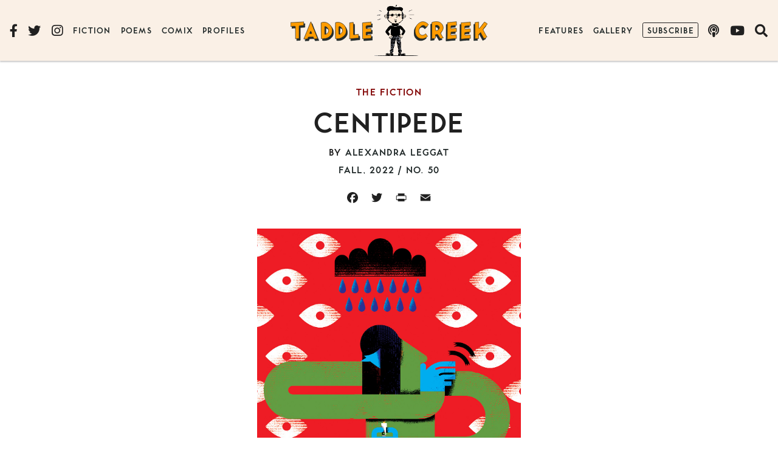

--- FILE ---
content_type: text/html; charset=UTF-8
request_url: https://www.taddlecreekmag.com/centipede
body_size: 20459
content:
<!doctype html>
<html lang="en-CA" prefix="og: https://ogp.me/ns#" class="no-js">
<head>
	<meta charset="UTF-8">
	<meta name="viewport" content="width=device-width, initial-scale=1, minimum-scale=1">
	<link rel="profile" href="http://gmpg.org/xfn/11">

			<script>document.documentElement.classList.remove( 'no-js' );</script>
		
	
<!-- Search Engine Optimization by Rank Math - https://rankmath.com/ -->
<title>Centipede - Taddle Creek</title>
<meta name="description" content="Esmy and I sit in a coffee shop. A few blocks away our mother lies in a hospital room, waiting to die. Esmy sings softly. I stare into my latte and think,"/>
<meta name="robots" content="index, follow, max-snippet:-1, max-video-preview:-1, max-image-preview:large"/>
<link rel="canonical" href="https://www.taddlecreekmag.com/centipede" />
<meta property="og:locale" content="en_US" />
<meta property="og:type" content="article" />
<meta property="og:title" content="Centipede - Taddle Creek" />
<meta property="og:description" content="Esmy and I sit in a coffee shop. A few blocks away our mother lies in a hospital room, waiting to die. Esmy sings softly. I stare into my latte and think," />
<meta property="og:url" content="https://www.taddlecreekmag.com/centipede" />
<meta property="og:site_name" content="Taddle Creek" />
<meta property="article:tag" content="Alexandra Leggat" />
<meta property="article:tag" content="Fiction" />
<meta property="article:tag" content="Short Story" />
<meta property="article:tag" content="Family" />
<meta property="article:tag" content="sickness" />
<meta property="article:section" content="Fall, 2022" />
<meta property="og:updated_time" content="2022-09-04T12:14:31-04:00" />
<meta property="og:image" content="https://www.taddlecreekmag.com/assets/img/50-Centipede.jpg" />
<meta property="og:image:secure_url" content="https://www.taddlecreekmag.com/assets/img/50-Centipede.jpg" />
<meta property="og:image:width" content="1200" />
<meta property="og:image:height" content="1657" />
<meta property="og:image:alt" content="Centipede" />
<meta property="og:image:type" content="image/jpeg" />
<meta property="article:published_time" content="2022-08-12T23:33:18-04:00" />
<meta property="article:modified_time" content="2022-09-04T12:14:31-04:00" />
<meta name="twitter:card" content="summary_large_image" />
<meta name="twitter:title" content="Centipede - Taddle Creek" />
<meta name="twitter:description" content="Esmy and I sit in a coffee shop. A few blocks away our mother lies in a hospital room, waiting to die. Esmy sings softly. I stare into my latte and think," />
<meta name="twitter:image" content="https://www.taddlecreekmag.com/assets/img/50-Centipede.jpg" />
<meta name="twitter:label1" content="Written by" />
<meta name="twitter:data1" content="Alexandra Leggat" />
<meta name="twitter:label2" content="Time to read" />
<meta name="twitter:data2" content="16 minutes" />
<script type="application/ld+json" class="rank-math-schema">{"@context":"https://schema.org","@graph":[{"@type":["Person","Organization"],"@id":"https://www.taddlecreekmag.com/#person","name":"Taddle Creek"},{"@type":"WebSite","@id":"https://www.taddlecreekmag.com/#website","url":"https://www.taddlecreekmag.com","name":"Taddle Creek","publisher":{"@id":"https://www.taddlecreekmag.com/#person"},"inLanguage":"en-CA"},{"@type":"ImageObject","@id":"https://www.taddlecreekmag.com/assets/img/50-Centipede.jpg","url":"https://www.taddlecreekmag.com/assets/img/50-Centipede.jpg","width":"1200","height":"1657","inLanguage":"en-CA"},{"@type":"WebPage","@id":"https://www.taddlecreekmag.com/centipede#webpage","url":"https://www.taddlecreekmag.com/centipede","name":"Centipede - Taddle Creek","datePublished":"2022-08-12T23:33:18-04:00","dateModified":"2022-09-04T12:14:31-04:00","isPartOf":{"@id":"https://www.taddlecreekmag.com/#website"},"primaryImageOfPage":{"@id":"https://www.taddlecreekmag.com/assets/img/50-Centipede.jpg"},"inLanguage":"en-CA"},{"@type":"Person","@id":"https://www.taddlecreekmag.com/author/alexandra-leggat","name":"Alexandra Leggat","url":"https://www.taddlecreekmag.com/author/alexandra-leggat","image":{"@type":"ImageObject","@id":"https://secure.gravatar.com/avatar/40c82776466b0450527963f00b900b2b?s=96&amp;d=mm&amp;r=g","url":"https://secure.gravatar.com/avatar/40c82776466b0450527963f00b900b2b?s=96&amp;d=mm&amp;r=g","caption":"Alexandra Leggat","inLanguage":"en-CA"},"sameAs":["http://alexandraleggat.blogspot.ca"]},{"@type":"BlogPosting","headline":"Centipede - Taddle Creek","datePublished":"2022-08-12T23:33:18-04:00","dateModified":"2022-09-04T12:14:31-04:00","articleSection":"Fall, 2022, The Fiction","author":{"@id":"https://www.taddlecreekmag.com/author/alexandra-leggat","name":"Alexandra Leggat"},"publisher":{"@id":"https://www.taddlecreekmag.com/#person"},"description":"Esmy and I sit in a coffee shop. A few blocks away our mother lies in a hospital room, waiting to die. Esmy sings softly. I stare into my latte and think,","name":"Centipede - Taddle Creek","@id":"https://www.taddlecreekmag.com/centipede#richSnippet","isPartOf":{"@id":"https://www.taddlecreekmag.com/centipede#webpage"},"image":{"@id":"https://www.taddlecreekmag.com/assets/img/50-Centipede.jpg"},"inLanguage":"en-CA","mainEntityOfPage":{"@id":"https://www.taddlecreekmag.com/centipede#webpage"}}]}</script>
<!-- /Rank Math WordPress SEO plugin -->

<link rel='dns-prefetch' href='//static.addtoany.com' />
<link rel='dns-prefetch' href='//use.typekit.net' />
<link rel='dns-prefetch' href='//s3.amazonaws.com' />
<link rel='dns-prefetch' href='//use.fontawesome.com' />
<link rel='dns-prefetch' href='//s.w.org' />
<link rel="alternate" type="application/rss+xml" title="Taddle Creek &raquo; Feed" href="https://www.taddlecreekmag.com/feed" />
<link rel="alternate" type="application/rss+xml" title="Taddle Creek &raquo; Comments Feed" href="https://www.taddlecreekmag.com/comments/feed" />
<link rel='stylesheet' id='wp-block-library-css'  href='https://www.taddlecreekmag.com/wp-includes/css/dist/block-library/style.min.css?ver=5.8.12' type='text/css' media='all' />
<style id='wp-block-library-theme-inline-css' type='text/css'>
#start-resizable-editor-section{display:none}.wp-block-audio figcaption{color:#555;font-size:13px;text-align:center}.is-dark-theme .wp-block-audio figcaption{color:hsla(0,0%,100%,.65)}.wp-block-code{font-family:Menlo,Consolas,monaco,monospace;color:#1e1e1e;padding:.8em 1em;border:1px solid #ddd;border-radius:4px}.wp-block-embed figcaption{color:#555;font-size:13px;text-align:center}.is-dark-theme .wp-block-embed figcaption{color:hsla(0,0%,100%,.65)}.blocks-gallery-caption{color:#555;font-size:13px;text-align:center}.is-dark-theme .blocks-gallery-caption{color:hsla(0,0%,100%,.65)}.wp-block-image figcaption{color:#555;font-size:13px;text-align:center}.is-dark-theme .wp-block-image figcaption{color:hsla(0,0%,100%,.65)}.wp-block-pullquote{border-top:4px solid;border-bottom:4px solid;margin-bottom:1.75em;color:currentColor}.wp-block-pullquote__citation,.wp-block-pullquote cite,.wp-block-pullquote footer{color:currentColor;text-transform:uppercase;font-size:.8125em;font-style:normal}.wp-block-quote{border-left:.25em solid;margin:0 0 1.75em;padding-left:1em}.wp-block-quote cite,.wp-block-quote footer{color:currentColor;font-size:.8125em;position:relative;font-style:normal}.wp-block-quote.has-text-align-right{border-left:none;border-right:.25em solid;padding-left:0;padding-right:1em}.wp-block-quote.has-text-align-center{border:none;padding-left:0}.wp-block-quote.is-large,.wp-block-quote.is-style-large{border:none}.wp-block-search .wp-block-search__label{font-weight:700}.wp-block-group.has-background{padding:1.25em 2.375em;margin-top:0;margin-bottom:0}.wp-block-separator{border:none;border-bottom:2px solid;margin-left:auto;margin-right:auto;opacity:.4}.wp-block-separator:not(.is-style-wide):not(.is-style-dots){width:100px}.wp-block-separator.has-background:not(.is-style-dots){border-bottom:none;height:1px}.wp-block-separator.has-background:not(.is-style-wide):not(.is-style-dots){height:2px}.wp-block-table thead{border-bottom:3px solid}.wp-block-table tfoot{border-top:3px solid}.wp-block-table td,.wp-block-table th{padding:.5em;border:1px solid;word-break:normal}.wp-block-table figcaption{color:#555;font-size:13px;text-align:center}.is-dark-theme .wp-block-table figcaption{color:hsla(0,0%,100%,.65)}.wp-block-video figcaption{color:#555;font-size:13px;text-align:center}.is-dark-theme .wp-block-video figcaption{color:hsla(0,0%,100%,.65)}.wp-block-template-part.has-background{padding:1.25em 2.375em;margin-top:0;margin-bottom:0}#end-resizable-editor-section{display:none}
</style>
<style id='safe-svg-svg-icon-style-inline-css' type='text/css'>
.safe-svg-cover{text-align:center}.safe-svg-cover .safe-svg-inside{display:inline-block;max-width:100%}.safe-svg-cover svg{height:100%;max-height:100%;max-width:100%;width:100%}

</style>
<style id='font-awesome-svg-styles-default-inline-css' type='text/css'>
.svg-inline--fa {
  display: inline-block;
  height: 1em;
  overflow: visible;
  vertical-align: -.125em;
}
</style>
<link rel='stylesheet' id='font-awesome-svg-styles-css'  href='https://www.taddlecreekmag.com/assets/img/font-awesome/v5.15.1/css/svg-with-js.css' type='text/css' media='all' />
<link rel='stylesheet' id='wpsc-style-css'  href='https://www.taddlecreekmag.com/wp-content/plugins/wordpress-simple-paypal-shopping-cart/assets/wpsc-front-end-styles.css?ver=5.1.1' type='text/css' media='all' />
<link rel='stylesheet' id='taddlecreekmag-global-css'  href='https://www.taddlecreekmag.com/wp-content/themes/taddlecreekmag/assets/css/global.min.css?ver=1.1' type='text/css' media='all' />
<link rel='stylesheet' id='font-awesome-official-css'  href='https://use.fontawesome.com/releases/v5.15.1/css/all.css' type='text/css' media='all' integrity="sha384-vp86vTRFVJgpjF9jiIGPEEqYqlDwgyBgEF109VFjmqGmIY/Y4HV4d3Gp2irVfcrp" crossorigin="anonymous" />
<link rel='stylesheet' id='addtoany-css'  href='https://www.taddlecreekmag.com/wp-content/plugins/add-to-any/addtoany.min.css?ver=1.16' type='text/css' media='all' />
<link rel='stylesheet' id='font-awesome-official-v4shim-css'  href='https://use.fontawesome.com/releases/v5.15.1/css/v4-shims.css' type='text/css' media='all' integrity="sha384-WCuYjm/u5NsK4s/NfnJeHuMj6zzN2HFyjhBu/SnZJj7eZ6+ds4zqIM3wYgL59Clf" crossorigin="anonymous" />
<style id='font-awesome-official-v4shim-inline-css' type='text/css'>
@font-face {
font-family: "FontAwesome";
font-display: block;
src: url("https://use.fontawesome.com/releases/v5.15.1/webfonts/fa-brands-400.eot"),
		url("https://use.fontawesome.com/releases/v5.15.1/webfonts/fa-brands-400.eot?#iefix") format("embedded-opentype"),
		url("https://use.fontawesome.com/releases/v5.15.1/webfonts/fa-brands-400.woff2") format("woff2"),
		url("https://use.fontawesome.com/releases/v5.15.1/webfonts/fa-brands-400.woff") format("woff"),
		url("https://use.fontawesome.com/releases/v5.15.1/webfonts/fa-brands-400.ttf") format("truetype"),
		url("https://use.fontawesome.com/releases/v5.15.1/webfonts/fa-brands-400.svg#fontawesome") format("svg");
}

@font-face {
font-family: "FontAwesome";
font-display: block;
src: url("https://use.fontawesome.com/releases/v5.15.1/webfonts/fa-solid-900.eot"),
		url("https://use.fontawesome.com/releases/v5.15.1/webfonts/fa-solid-900.eot?#iefix") format("embedded-opentype"),
		url("https://use.fontawesome.com/releases/v5.15.1/webfonts/fa-solid-900.woff2") format("woff2"),
		url("https://use.fontawesome.com/releases/v5.15.1/webfonts/fa-solid-900.woff") format("woff"),
		url("https://use.fontawesome.com/releases/v5.15.1/webfonts/fa-solid-900.ttf") format("truetype"),
		url("https://use.fontawesome.com/releases/v5.15.1/webfonts/fa-solid-900.svg#fontawesome") format("svg");
}

@font-face {
font-family: "FontAwesome";
font-display: block;
src: url("https://use.fontawesome.com/releases/v5.15.1/webfonts/fa-regular-400.eot"),
		url("https://use.fontawesome.com/releases/v5.15.1/webfonts/fa-regular-400.eot?#iefix") format("embedded-opentype"),
		url("https://use.fontawesome.com/releases/v5.15.1/webfonts/fa-regular-400.woff2") format("woff2"),
		url("https://use.fontawesome.com/releases/v5.15.1/webfonts/fa-regular-400.woff") format("woff"),
		url("https://use.fontawesome.com/releases/v5.15.1/webfonts/fa-regular-400.ttf") format("truetype"),
		url("https://use.fontawesome.com/releases/v5.15.1/webfonts/fa-regular-400.svg#fontawesome") format("svg");
unicode-range: U+F004-F005,U+F007,U+F017,U+F022,U+F024,U+F02E,U+F03E,U+F044,U+F057-F059,U+F06E,U+F070,U+F075,U+F07B-F07C,U+F080,U+F086,U+F089,U+F094,U+F09D,U+F0A0,U+F0A4-F0A7,U+F0C5,U+F0C7-F0C8,U+F0E0,U+F0EB,U+F0F3,U+F0F8,U+F0FE,U+F111,U+F118-F11A,U+F11C,U+F133,U+F144,U+F146,U+F14A,U+F14D-F14E,U+F150-F152,U+F15B-F15C,U+F164-F165,U+F185-F186,U+F191-F192,U+F1AD,U+F1C1-F1C9,U+F1CD,U+F1D8,U+F1E3,U+F1EA,U+F1F6,U+F1F9,U+F20A,U+F247-F249,U+F24D,U+F254-F25B,U+F25D,U+F267,U+F271-F274,U+F279,U+F28B,U+F28D,U+F2B5-F2B6,U+F2B9,U+F2BB,U+F2BD,U+F2C1-F2C2,U+F2D0,U+F2D2,U+F2DC,U+F2ED,U+F328,U+F358-F35B,U+F3A5,U+F3D1,U+F410,U+F4AD;
}
</style>
<script type='text/javascript' id='addtoany-core-js-before'>
window.a2a_config=window.a2a_config||{};a2a_config.callbacks=[];a2a_config.overlays=[];a2a_config.templates={};a2a_localize = {
	Share: "Share",
	Save: "Save",
	Subscribe: "Subscribe",
	Email: "Email",
	Bookmark: "Bookmark",
	ShowAll: "Show All",
	ShowLess: "Show less",
	FindServices: "Find service(s)",
	FindAnyServiceToAddTo: "Instantly find any service to add to",
	PoweredBy: "Powered by",
	ShareViaEmail: "Share via email",
	SubscribeViaEmail: "Subscribe via email",
	BookmarkInYourBrowser: "Bookmark in your browser",
	BookmarkInstructions: "Press Ctrl+D or \u2318+D to bookmark this page",
	AddToYourFavorites: "Add to your favourites",
	SendFromWebOrProgram: "Send from any email address or email program",
	EmailProgram: "Email program",
	More: "More&#8230;",
	ThanksForSharing: "Thanks for sharing!",
	ThanksForFollowing: "Thanks for following!"
};

a2a_config.icon_color="transparent,#202020";
</script>
<script type='text/javascript' defer src='https://static.addtoany.com/menu/page.js' id='addtoany-core-js'></script>
<script type='text/javascript' src='https://www.taddlecreekmag.com/wp-includes/js/jquery/jquery.min.js?ver=3.6.0' id='jquery-core-js'></script>
<script type='text/javascript' src='https://www.taddlecreekmag.com/wp-includes/js/jquery/jquery-migrate.min.js?ver=3.3.2' id='jquery-migrate-js'></script>
<script type='text/javascript' defer src='https://www.taddlecreekmag.com/wp-content/plugins/add-to-any/addtoany.min.js?ver=1.1' id='addtoany-jquery-js'></script>
<script type='text/javascript' src='//use.typekit.net/ggk7nin.js?ver=1.0.0' id='typekit-js'></script>
<script type='text/javascript' id='taddlecreekmag-navigation-js-extra'>
/* <![CDATA[ */
var taddlecreekmagScreenReaderText = {"expand":"Expand child menu","collapse":"Collapse child menu"};
/* ]]> */
</script>
<script type='text/javascript' src='https://www.taddlecreekmag.com/wp-content/themes/taddlecreekmag/assets/js/navigation.min.js?ver=1.1' id='taddlecreekmag-navigation-js' async></script>
<link rel="https://api.w.org/" href="https://www.taddlecreekmag.com/wp-json/" /><link rel="alternate" type="application/json" href="https://www.taddlecreekmag.com/wp-json/wp/v2/posts/16456" /><link rel="EditURI" type="application/rsd+xml" title="RSD" href="https://www.taddlecreekmag.com/xmlrpc.php?rsd" />
<link rel="wlwmanifest" type="application/wlwmanifest+xml" href="https://www.taddlecreekmag.com/wp-includes/wlwmanifest.xml" /> 
<meta name="generator" content="WordPress 5.8.12" />
<meta name="generator" content="Seriously Simple Podcasting 3.14.2" />
<link rel='shortlink' href='https://www.taddlecreekmag.com/?p=16456' />
<link rel="alternate" type="application/json+oembed" href="https://www.taddlecreekmag.com/wp-json/oembed/1.0/embed?url=https%3A%2F%2Fwww.taddlecreekmag.com%2Fcentipede" />
<link rel="alternate" type="text/xml+oembed" href="https://www.taddlecreekmag.com/wp-json/oembed/1.0/embed?url=https%3A%2F%2Fwww.taddlecreekmag.com%2Fcentipede&#038;format=xml" />

		<!-- GA Google Analytics @ https://m0n.co/ga -->
		<script async src="https://www.googletagmanager.com/gtag/js?id=G-EKWKC4G8LK"></script>
		<script>
			window.dataLayer = window.dataLayer || [];
			function gtag(){dataLayer.push(arguments);}
			gtag('js', new Date());
			gtag('config', 'G-EKWKC4G8LK');
		</script>

	
<link rel="alternate" type="application/rss+xml" title="Podcast RSS feed" href="https://www.taddlecreekmag.com/feed/podcast" />


<!-- WP Simple Shopping Cart plugin v5.1.1 - https://wordpress.org/plugins/wordpress-simple-paypal-shopping-cart/ -->

	<script type="text/javascript">
	<!--
	//
	function ReadForm (obj1, tst)
	{
	    // Read the user form
	    var i,j,pos;
	    val_total="";val_combo="";

	    for (i=0; i<obj1.length; i++)
	    {
	        // run entire form
	        obj = obj1.elements[i];           // a form element

	        if (obj.type == "select-one")
	        {   // just selects
	            if (obj.name == "quantity" ||
	                obj.name == "amount") continue;
		        pos = obj.selectedIndex;        // which option selected
		        val = obj.options[pos].value;   // selected value
		        val_combo = val_combo + " (" + val + ")";
	        }
	    }
		// Now summarize everything we have processed above
		val_total = obj1.product_tmp.value + val_combo;
		obj1.wspsc_product.value = val_total;
	}
	//-->
	</script><script type="text/javascript">try{Typekit.load();}catch(e){}</script><link rel="preload" id="taddlecreekmag-content-preload" href="https://www.taddlecreekmag.com/wp-content/themes/taddlecreekmag/assets/css/content.min.css?ver=1.1" as="style">
<link rel="icon" href="https://www.taddlecreekmag.com/assets/img/cropped-tc_icon-200x200.png" sizes="32x32" />
<link rel="icon" href="https://www.taddlecreekmag.com/assets/img/cropped-tc_icon-200x200.png" sizes="192x192" />
<link rel="apple-touch-icon" href="https://www.taddlecreekmag.com/assets/img/cropped-tc_icon-200x200.png" />
<meta name="msapplication-TileImage" content="https://www.taddlecreekmag.com/assets/img/cropped-tc_icon-420x420.png" />
</head>

<body class="post-template-default single single-post postid-16456 single-format-standard wp-embed-responsive post-centipede">
<div id="page" class="site">
	<a class="skip-link screen-reader-text" href="#primary">Skip to content</a>

	<!-- .site-header -->
	<header id="masthead" class="site-header">

		
<div class="site-branding">
	<div class="site-title"><a href="https://www.taddlecreekmag.com/" rel="home">
	<svg class="taddle"><use xlink:href="#taddle" href="#taddle" /></svg><svg class="creek"><use xlink:href="#creek" href="#creek" /></svg>
	<span class="screen-reader-text">Taddle Creek</span></a></div></div>

<svg display="none">
	<symbol viewBox="0 0 1033.6 221.14" id="taddle">
		<path d="M164.86.83c-4.48.34-8.82,1.74-13.37,1.76C118.34,5,85.12,6.53,51.93,8.33,35,9.21,18.05,9.66,1.12,10.52c-.14,5.13.75,10.57.57,15.84C1.62,37.76,1.8,49.25,0,60.53c7.67,0,15.81-1.5,23.66-2.12a217.1,217.1,0,0,1,35-.81c4.48,1.31,3.56,7,4,10.58,1,38.54,1.19,77.11.85,115.66,0,11.2-.64,22.41-.1,33.6,6.58.7,13.35-1.65,20.05-1.69,8.62-.72,17.53-.6,25.94-2.14.12-49.86-.4-99.71.26-149.56.46-4-.44-8.55,1.75-12.09,4.55-1.59,9.77-.8,14.56-1.68,13.15-1.81,26.41-2.12,39.65-2.76,2.91.1,4.28-3.33,3.21-5.73a164.55,164.55,0,0,1,0-38.29c1.69-3.92-1.28-2.41-3.93-2.67Z" />
		<path d="M260.38,0c-3.35,3.2-4.63,8.13-6.74,12.19-11.25,27.23-21.55,54.89-32.92,82.05-5.1,12.84-10.28,25.71-15.31,38.59-.73,2.26-2.91,3.85-3.13,6.36-5.85,14.51-11.17,29.21-17.57,43.5-4.24,11.38-9.17,22.46-14.2,33.52-.61,1.37-2.22,4.83.52,4.93,14.5-.57,29.1-1.93,43.63-1.38,1.25-.15,2.81,1.85,3.5-.15,2.56-6.51,3.18-13.72,6.93-19.79,1.06-2.06,2.39-4.59,5.16-4.3,20-1.8,40.19-.92,60.28-.94,1,9.11,6.56,16.94,9.32,25.52,1.36,1.85,3.61-.83,5.36-.61,13.9-1.71,28-1.32,42-2.64-.17-2.83-2.35-5.63-3.34-8.36-7.09-15.53-12.78-31.67-19.25-47.41-6-15.88-13-31.37-19.15-47.19q-12-29.07-23.29-58.48C274.59,37.57,268.26,19.21,261.52,1,261.24.59,260.92,0,260.38,0Zm-1.94,120.66c2.69.46,2.57,4.25,4.11,6,4,6.92,6.77,14.42,9.77,21.78.13,3.07-3.71,3.3-5.95,3.21-7,0-14.05.55-21-.23-2.41-1.13-.12-4.36.16-6.12,2.4-8.24,5.53-16.44,10.45-23.52a3.47,3.47,0,0,1,2.43-1.12Z" />
		<path d="M428.62,5.51c-12.94,0-26.19,1.94-37.9,7.52-.1,35.21,1,70.44.52,105.65-.92,2.4.42,4.89.13,7.42.92,29.55.28,59.15,1.5,88.69,4.32,1.75,9.33,2.16,14,2.63,13.84-.31,27.8-1.09,41.37-3.92,15.4-3.82,31.14-8.65,43.5-19,15-12.36,29.76-26.53,36.43-45.23,11.12-30.59,7.33-66.36-10.89-93.48-9.57-15.51-25.2-25.71-39.66-36.23A103,103,0,0,0,448.7,7.19C442.16,5.66,435.37,5.46,428.62,5.51ZM442.94,61.6c11.16.52,20.47,8.29,28,15.92,6.85,7,11.1,16.32,13.76,25.69.56,7.48.82,15.27-.54,22.73-3,9.33-7.75,18.68-15.7,24.71-6.12,3.85-12.61,7.61-19.65,9.38-3.62.31-7.61,1-11.12-.15-.67-31.7-.73-63.41-.47-95.12-.45-3.53,3.36-3.12,5.7-3.16Z" />
		<path d="M606.62,6.67c-10.85.38-21.93,1-32.27,4.61-.38,29.39-.11,59-.24,88.46.06,38.7-.24,77.41.48,116.11,7.8,2.36,16.38,1.37,24.5,1.5a118.57,118.57,0,0,0,37.53-6.77A111.18,111.18,0,0,0,660.23,199a137,137,0,0,0,33-29.57c3.84-5.56,8.13-11,11.08-17,3-7.1,6-14.44,6.28-22.29,1.21-16.94.88-34.38-5-50.51C700.26,62.87,691.24,47,677.91,35.43c-4.3-4.42-9.58-7.59-14.56-11.16C646.21,14.33,626.82,6.24,606.62,6.67Zm18,53.27c8.82.46,16.34,6.3,22.48,12.17,7.61,8,13.9,17.7,16.79,28.41a68,68,0,0,1,.25,21.5c-3.38,13.9-12.81,25.88-24.56,33.79-5.23,2.9-11.09,5.38-17.16,5.61-4.23-.46-3.71-5.8-4.21-8.87-2.16-26.53-1.92-53.25-.75-79.83.56-4.22.14-10.18,4.59-12.43A8.27,8.27,0,0,1,624.62,59.94Z" />
		<path d="M802.28,8C787,10.23,771.39,10.8,756,12.83c-.58,17.45-.23,35.1-.39,52.62-.2,49.35.27,98.7-.5,148,.47,2-1.64,3.92-1.09,5.64,11.92-2.05,24.17-2.61,36.2-4.21,20.16-1.73,40.26-4.24,60.44-5.74,6.42-.66,13.12-.23,19.35-2,1.58-2.32.45-5.69.73-8.37-.67-12.54-.81-25.13-1.83-37.63-.54-3.25-4.27-.95-6.23-.73-17.64,3.6-35.71,4.16-53.58,6.13-1.3.22-3.52,1.1-3.47-1-1.37-16.86-1-33.86-1.42-50.78-.47-34.92.27-69.85-1-104.75-.15-.65,0-2-1-2.07Z" />
		<path d="M1029.92,3.08c-15.19,3.21-30.87,3.35-46.32,4.61-20.45,1.57-40.93,3.06-61.3,5.53-4.1-.43-2.46,3.62-2.69,6.15q1,99.57,1.85,199.15c17.45,1.08,35.09-2.17,52.58-3.33,19.47-1.28,38.9-3.83,58.45-3.44-.68-15.4-.6-31.31-1.28-46.88-9.51,1.18-19.27,2.55-29,3.15-10.63,1.09-21.43.88-32,2.73-1.26.08-2.54,3.23-3.26.91-2.46-8.25-1.54-17.11-1.66-25.63.43-4-.31-8.59,1.7-12.17,7.72-1.72,15.82-1.2,23.68-2.07,12.94-1.28,26-1.3,38.93-2.06,3.46-.06,2.91-4.46,2.83-6.82-1.59-12.7-1-25.6-2.08-38.35-3.41-.4-7,1.2-10.51,1.27a438.35,438.35,0,0,1-50.46,2.37c-4.07,0-3.67-4.89-4.31-7.71-.73-7.86-1.64-16-.24-23.79,2.68-5.62,9.87-6.28,15.29-7.25,17.08-2.33,34.4-1.37,51.53-2.8,3.23-.61,1.36-4.83,1.34-6.95-1.18-12.05-.64-24.26-2.06-36.27a1.39,1.39,0,0,0-1.1-.35Z" />
	</symbol>
</svg>

<svg display="none">
	<symbol viewBox="0 0 920.48 223.93" id="creek">
		<path d="M91.81 1.35C81.33.51 72.15 6.47 63.09 10.78 53.57 15.46 44.43 21.14 37.21 29c-10 10.09-20.73 20.5-25.46 34.28C5.54 76.13 2.19 90.24.44 104.31c-.58 10.59-.79 21.31.71 31.82 2.19 8.85 3 18.18 6.83 26.59 3 7.76 6.43 15.44 12 21.69A145.81 145.81 0 0041 204.9c8.89 5.71 18.44 10.72 29 12.54a88.4 88.4 0 0050.22-5c13.12-5.27 25.66-12.53 36-22.21 1.23-1.22 3.38-3.13 1.31-4.75-7.31-10.75-15.87-20.76-22.83-31.66-2.4.5-4 3.28-6 4.69a50.86 50.86 0 01-30 15c-10.63 1-22-1.2-30.83-7.38-8.74-6.79-13.62-17.27-17.47-27.41-2.86-9.8-4.16-20.35-2.25-30.46 1.46-5.85 4-11.39 5.28-17.28C58.34 77.17 68 65.5 79.72 56.85c5.38-4.22 11.62-7.75 18.61-7.73 8.25-.52 17.33-.43 24.07 5.06a81.83 81.83 0 0116.92 16.27c6.68-6.37 13-13.8 19.68-20.45 3.36-3.9 7.86-7.07 10.38-11.61-.54-2.77-3.68-4.46-5.28-6.67A85 85 0 00142 14.3C132.66 8.81 122.61 4 111.89 1.89c-6.66-.54-13.36-.53-20-.54zm170.63-.8c-11.81-.36-23.3 2.85-34.81 5-5 1-9.75 3.44-14.56 5-.13 60.73.51 121.46-.46 182.18 0 7.61-.75 15.19-1.34 22.74.58 3 4.65 1.36 6.63 1.51 13.32-1.5 26.65-3.15 40-4.7 2.13-1.21.38-4.57 1-6.49.32-12.86-.46-25.85.62-38.63-.06-3 3.44-3.34 5.18-1.71 5.42 1.13 11.08-.73 16.18-2.53 3.87-2.17 7.08 2.25 9 5 9.65 13.67 17.4 28.54 25.92 42.91 1.46 2.34 2.17 6.85 5.81 6.41 5.07-1 9.81-3.41 14.89-4.5 7.4-2.34 15.11-3.7 22.46-6.13 1.26-1.12-1.35-2.65-1.76-3.7-11.65-12.86-19.22-28.69-27-44-1.94-5.09-5-10.41-4.3-16 2.94-6.35 9.07-10.47 13.31-15.91a72.57 72.57 0 0019-44.8c1-11-2.48-21.69-5.94-31.92-3.72-8.58-8-17.24-15.12-23.51C328 17.27 317 9.31 304.41 5.05A64.32 64.32 0 00279.26.78C273.7.67 268.13.6 262.57.62zm5.6 45.5c10.68-.23 22.11 1.58 30.43 8.79 7.77 6.57 13.74 17.3 10.48 27.56-3 11.78-10.84 22.62-22.29 27.35-7.5 3.2-16 5.28-24.16 3.63-2.53-1.59-1.5-5.4-2-7.93-.89-18-.35-36.08-2-54-1.08-3.64 3.5-5.35 6.37-5.3 1.06-.07 2.12-.1 3.18-.1zM522.57 0c-3.24.09-6.1 1.9-9.37 2.08-15.74 2.52-31.74 3.06-47.56 5q-27.47 2.53-54.84 5.78c-.55 16.54-.25 33.41-.47 50.07-.39 52.48-.43 105-1.73 157.44-1.08 3.07.43 4 3.55 3.37 20.72-.14 41.17-4.06 61.81-5.54 17.31-1.71 34.67-2.82 52-3.91 1.84-.83.3-3.65.48-5.13-1-13.27-.29-26.68-1.75-39.9-.67-3.39-4.78-2.39-7.11-1.72a479.42 479.42 0 01-53.73 5.37c-2.59-.36-6 .7-8.09-1.1-1.31-7.24-.78-14.77-1-22.12.41-5.12-.4-10.91 2.25-15.49 2.22-2.81 6.2-.59 9.12-1.37 17.93-1.16 35.82-2.87 53.78-3.48 2.36-.47 7 .45 7.27-3 .06-13.43-1.21-26.84-1.34-40.28.41-2.79-3.59-2.06-5.44-1.94-16.23 4-33.08 3.67-49.58 5.9-4.45.11-9.24 1.36-13.54 0-2.53-3.32-1.54-8-2-11.92-.14-6.84-.09-13.68-.14-20.51a12.88 12.88 0 0110.58-4.89c19.58-1.83 39.28-2.44 58.83-4.48 2.54 0 3.42-2.65 2.7-4.75-.9-14.08 0-28.25-1.2-42.31-.34-1.4-2.49-.92-3.52-1.08zm179.92 5.76c-7.93.63-15.81 1.65-23.77 1.78-9.42 1.74-19.18 1.85-28.72 2.75-14.86.7-29.65 2.3-44.48 3.34-6.59.3-13.23.84-19.8 0-.57 10.28-.07 21-.24 31.51-.13 52.71.4 105.43-.65 158.14 0 6.14-.79 12.46-.09 18.52 3.16 1.75 7.18.25 10.62.22q37.33-4.47 74.87-7.18c11.45-.64 22.91-.64 34.37-.89-1.71-13-1.29-26.6-1.6-39.85-.36-1.22.67-4.77-1.74-3.78-14.49 2.35-29.33 2.59-44 3.28-6.71 0-13.65.62-20.22.05-2.47-1.88-6.66-3.2-6.22-7.06-.6-8.16-1.35-16.5-.24-24.62 1.54-3.63 6.49-3.21 9.69-4.18a317.36 317.36 0 0161.91-4.79c3.81.49 1-5.35 1.7-7.66-.5-11.12-.16-22.36-1.56-33.4-3-.94-6.49.26-9.62.39-15.53 2.53-31.38 2.38-47.1 2.76-4-.34-8.38.84-12-1.06-3.22-2.69-1.87-7.45-2.58-11.09 0-7.62-1.35-15.64 1-23 2.32-4 7.91-3.43 11.8-4.4 17.86-2.29 35.82-4.42 53.84-4.63 2.39-.35 6.42 1.08 7.76-1.67.35-5-.83-10.09-.6-15.16-.38-9.4.18-19-.37-28.3zm179.83-1.33c-3.57 2-5.39 6.21-8 9.24-18 25.66-36.48 51.2-58 74.07-1.57 3-3.26 1-4.69-.83-2.73-4.57-1.82-10.34-2.53-15.46-.43-20.8-.5-41.64.51-62.43.67-1.4.63-4.25-1.64-3.66-15.2 3.12-30.79 3.72-46.12 6-.48 8.16.13 16.63.09 24.9q1.34 87.9.71 175.8c.21 2.14-.46 4.5-.33 6.46 15.75-1.18 31.65-1.37 47.33-2.7-1.74-16.81-1.4-33.84-2-50.75 8.46-8.74 16.19-18.38 25.89-25.81.94-.93 3.29-1.53 3.05.54-.41 4.52 1.06 8.8 3.34 12.65 10.58 20.08 22.46 39.44 33.15 59.47 1.41 1.77 2.56 5.88 5.49 5.18a123.84 123.84 0 0111.52-7.53c1.71-2.1 4.77-2.49 6.95-4.17 5.76-3.54 12-6.23 17.68-9.91-5.82-7.7-10.76-16.53-15.59-25.06-12.51-22.12-24-44.8-35.34-67.53 1.39-3.83 3.89-7 6.15-10.3 4.66-8.15 11.35-15.06 17.08-22.5 11-13.77 22.9-26.9 33.44-41 .35-1.56-2.72-1.8-3.44-2.9-11.44-7.2-22.68-14.84-34.33-21.67a1 1 0 00-.34 0z"/>
	</symbol>
</svg>

		
<nav id="site-navigation" class="main-navigation nav--toggle-sub nav--toggle" aria-label="Main menu"
	>
	
	<button class="menu-toggle" aria-label="Open menu" aria-controls="primary-menu" aria-expanded="false"
			>
		<i class="fas fa-bars"></i>		<span class="screen-reader-text">Toggle menu</span>
	</button>

	<div class="primary-menu-container">
		<ul id="primary-menu" class="menu"><li id="menu-item-3965" class="menu-fiction menu-item menu-item-type-taxonomy menu-item-object-category current-post-ancestor current-menu-parent current-post-parent menu-item-3965"><a href="https://www.taddlecreekmag.com/category/fiction"><span>Fiction</span></a></li>
<li id="menu-item-3974" class="menu-poems menu-item menu-item-type-taxonomy menu-item-object-category menu-item-3974"><a href="https://www.taddlecreekmag.com/category/poems"><span>Poems</span></a></li>
<li id="menu-item-3973" class="menu-comix menu-item menu-item-type-taxonomy menu-item-object-category menu-item-3973"><a href="https://www.taddlecreekmag.com/category/comix"><span>Comix</span></a></li>
<li id="menu-item-3975" class="menu-profiles menu-item menu-item-type-taxonomy menu-item-object-category menu-item-3975"><a href="https://www.taddlecreekmag.com/category/profiles"><span>Profiles</span></a></li>
<li id="menu-item-14551" class="menu-features menu-item menu-item-type-taxonomy menu-item-object-category menu-item-14551"><a href="https://www.taddlecreekmag.com/category/features"><span>Features</span></a></li>
<li id="menu-item-3978" class="menu-gallery menu-item menu-item-type-taxonomy menu-item-object-category menu-item-3978"><a href="https://www.taddlecreekmag.com/category/galleries"><span>Gallery</span></a></li>
<li id="menu-item-14552" class="menu-subscribe menu-item menu-item-type-post_type menu-item-object-page menu-item-14552"><a href="https://www.taddlecreekmag.com/subscribe"><span>Subscribe</span></a></li>
<li id="menu-item-14553" class="menu-facebook menu-item menu-item-type-custom menu-item-object-custom menu-item-14553"><a href="https://facebook.com/taddlecreek"><span>Facebook</span></a></li>
<li id="menu-item-14554" class="menu-twitter menu-item menu-item-type-custom menu-item-object-custom menu-item-14554"><a href="https://twitter.com/taddlecreek"><span>Twitter</span></a></li>
<li id="menu-item-14555" class="menu-instagram menu-item menu-item-type-custom menu-item-object-custom menu-item-14555"><a href="https://instagram.com/taddlecreek"><span>Instagram</span></a></li>
<li id="menu-item-14556" class="menu-podcasts menu-item menu-item-type-custom menu-item-object-custom menu-item-14556"><a href="https://itunes.apple.com/ca/podcast/the-taddle-creek-podcast/id1035451900?mt=2"><span>Apple Podcasts</span></a></li>
<li id="menu-item-14557" class="menu-youtube menu-item menu-item-type-custom menu-item-object-custom menu-item-14557"><a href="https://youtube.com/taddlecreek"><span>YouTube</span></a></li>
<li id="menu-item-14558" class="menu-search menu-item menu-item-type-custom menu-item-object-custom menu-item-14558"><a href="#search-form"><span>Search</span></a></li>
</ul>		<form class="search-form" role="search" method="get" id="search-form" action="/">
			<div class="input-group">
				<label for="search" class="screen-reader-text">Search</label>
				<input type="text" class="form-control" id="search" placeholder="Search Taddle Creek..." value="" name="s">
				<span class="input-group-btn">
					<button type="submit" role="button">
						<i class="far fa-question-circle"></i>
						<span class="screen-reader-text">Submit</span>
					</button>
				</span>
			</div>
			<div class="search-close" role="button">
				<i class="far fa-times-circle"></i>
				<span>No, don&rsquo;t.</span>
			</div>
		</form>
	</div>
</nav>

	</header><!-- end .site-header -->
<link rel='stylesheet' id='taddlecreekmag-content-css'  href='https://www.taddlecreekmag.com/wp-content/themes/taddlecreekmag/assets/css/content.min.css?ver=1.1' type='text/css' media='all' />
	<main id="primary" class="site-main">
		
<article id="post-16456" class="entry  post-16456 post type-post status-publish format-standard has-post-thumbnail hentry category-fall-2022 category-fiction tag-alexandra_leggat tag-fiction tag-short-story tag-family tag-sickness">
	
<header class="entry-header">
	<h1 class="entry-title">Centipede</h1><div class="entry-category">The Fiction</div><div class="entry-issue"><a href="/category/fall-2022/">Fall, 2022 / No. 50</a></div><div class="entry-meta">
			<span class="posted-by">
			By <span class="author vcard"><a class="url fn n" href="https://www.taddlecreekmag.com/author/alexandra-leggat">Alexandra Leggat</a></span>		</span>
		</div>
<div class="entry-sharing"><div class="a2a_kit a2a_kit_size_24 addtoany_list" data-a2a-url="https://www.taddlecreekmag.com/centipede" data-a2a-title="Centipede"><a class="a2a_button_facebook" href="https://www.addtoany.com/add_to/facebook?linkurl=https%3A%2F%2Fwww.taddlecreekmag.com%2Fcentipede&amp;linkname=Centipede" title="Facebook" rel="nofollow noopener" target="_blank"></a><a class="a2a_button_twitter" href="https://www.addtoany.com/add_to/twitter?linkurl=https%3A%2F%2Fwww.taddlecreekmag.com%2Fcentipede&amp;linkname=Centipede" title="Twitter" rel="nofollow noopener" target="_blank"></a><a class="a2a_button_print" href="https://www.addtoany.com/add_to/print?linkurl=https%3A%2F%2Fwww.taddlecreekmag.com%2Fcentipede&amp;linkname=Centipede" title="Print" rel="nofollow noopener" target="_blank"></a><a class="a2a_button_email" href="https://www.addtoany.com/add_to/email?linkurl=https%3A%2F%2Fwww.taddlecreekmag.com%2Fcentipede&amp;linkname=Centipede" title="Email" rel="nofollow noopener" target="_blank"></a></div></div></header><!-- .entry-header -->

<div class="entry-content">
	
<figure class="wp-block-image size-full"><img loading="lazy" width="1200" height="1657" src="https://www.taddlecreekmag.com/assets/img/50-Centipede.jpg" alt="" class="wp-image-16411" srcset="https://www.taddlecreekmag.com/assets/img/50-Centipede.jpg 1200w, https://www.taddlecreekmag.com/assets/img/50-Centipede-768x1060.jpg 768w, https://www.taddlecreekmag.com/assets/img/50-Centipede-420x580.jpg 420w, https://www.taddlecreekmag.com/assets/img/50-Centipede-391x540.jpg 391w, https://www.taddlecreekmag.com/assets/img/50-Centipede-145x200.jpg 145w, https://www.taddlecreekmag.com/assets/img/50-Centipede-206x285.jpg 206w, https://www.taddlecreekmag.com/assets/img/50-Centipede-420x580@2x.jpg 840w, https://www.taddlecreekmag.com/assets/img/50-Centipede-391x540@2x.jpg 782w, https://www.taddlecreekmag.com/assets/img/50-Centipede-145x200@2x.jpg 290w, https://www.taddlecreekmag.com/assets/img/50-Centipede-206x285@2x.jpg 412w" sizes="100vw" /><figcaption>Matthew Daley</figcaption></figure>



<p class="has-drop-cap">Esmy and I sit in a coffee shop. A few blocks away our mother lies in a hospital room, waiting to die. Esmy sings softly. I stare into my latte and think, “Isn’t it funny how arms get so tangled?” Despite everything that is happening with our mother, I keep recalling the time my ex-boyfriend said that. We were trying to find a comfortable position while lying naked on an unmade bed. I thought about his comment then said, “It is. It’s funny.”&nbsp;</p>



<p>It’s not just funny that arms get so tangled, it’s true. It is true. It must happen to everyone. Awkward things in beautiful moments, and when you really need those arms, more arms, it seems like you never have enough.&nbsp;</p>



<p>Esmy kicks me under the table. Awakens me to the coffee shop scents and murmurs. The realization that I’m not lying in his bed, entangled in each other’s arms. Awakens me to the realization that we’ll never be in tangles again.</p>



<p>“What are you thinking about?” she says.</p>



<p>“Don’t kick me.”</p>



<p>“It’s the only way to bring you back.”</p>



<p>It’s true. It’s been hard for me to stay focussed since all this started happening. The deaths and diseases, the endings of things. It’s all become too hard.</p>



<p>“Claire?”</p>



<p>I sip my latte, something I never drank before he up and left me when I finally needed him, right in the middle of my mother’s deteriorating health. We were raised on tea, but now, in the wettest, coldest May in decades, my mother’s days being counted down like our heights were being chalked up on the bathroom door frame, I need a different taste in my mouth. A violent <em>kick</em> into my bloodstream, to keep me going.</p>



<p>I move my legs out from under the table and cross them.&nbsp;</p>



<p>“You really want to know what I’m thinking about?”</p>



<p>Esmy shrugs. Fans out her hands as if to say, “I’m ready.”</p>



<p>“I was thinking about how awkward human arms can be . . . but . . . if I were a centipede, just think of all the ways those arms could help.”&nbsp;</p>



<p>Esmy scrunches her face and mouths, ew, ew, ew.&nbsp;</p>



<p>“Not just that, Esmy. If I were a centipede, I could hang onto all the straws I attempt to grasp every single day.”&nbsp;</p>



<p>I flitter my fingers as if there were hundreds of them.&nbsp;</p>



<p>The women next to us exchange glances and whisper.&nbsp;</p>



<p>Esmy is unaffected by strangers’ judgements. Those women are like the rising mist from our hot drinks.&nbsp;</p>



<p>“It’s legs that centipedes have. You know that right? Not arms.”&nbsp;</p>



<p>“But if I were a centipede,” I whisper, “I would use my legs as arms. I would hold onto everything that matters to me. I’d be able to complete all my tasks. All my tasks.”</p>



<p>“That’s so confusing. You’re contradicting yourself.”&nbsp;</p>



<p>“No, I’m not. Arms for Mom, arms for work, for chores . . . for you.”</p>



<p>“What do you want? Your arms out of the way, or more arms, or do you really mean hands? Do you want more hands?”&nbsp;</p>



<p>“If I were a centipede—”</p>



<p>“O.K., I get it, figuratively, but, if you were a centipede, you’d have a shitload of legs that would just help you to keep running from your “tasks,” and faster than you do now.”</p>



<p>Thud.</p>



<p>I glance at the women next to us. They don’t care about that, how Esmy shut me down. Fine, I think. But if I had more arms, maybe he never would have left, maybe Mom would be healthier.&nbsp;</p>



<p class="has-drop-cap">It’s not raining outside, but to me it feels and looks like it is.&nbsp;</p>



<p>I ask Esmy what she sees beyond the pane.&nbsp;</p>



<p>“What do you mean?”</p>



<p>“Out there. What’s catching your eye?”</p>



<p>“That man over there, standing by the traffic light.”</p>



<p>“What about him?”</p>



<p>“Well, you asked.”</p>



<p>“So, the whole time we’ve been talking you’ve been watching him?”</p>



<p>Esmy tilts her head from one side to the other.</p>



<p>“And listening. Does he look suspicious to you? He’s been there for ages. Not even in a waiting-for-a-bus-or-an-Uber way. You know?”</p>



<p>The man Esmy points toward is standing on the corner, close to the stoplight. Not moving. Pedestrians walk around him, some stop to look at him, some wait in case he wants to cross the road before them, or needs a hand. Then they move on. Certain people turn back to look at him. Esmy’s right. It appears odd.&nbsp;</p>



<p>“Maybe he’s thinking.”&nbsp;</p>



<p>“Of what?”</p>



<p>“I have no idea, Esmy. You’re the one who’s watching him.”</p>



<p>She sighs. Sighs like she’s disappointed I don’t have all the answers. The burden an older sibling bears.&nbsp;</p>



<p>“Do you see the rain?” I ask.</p>



<p>Esmy takes a breath. Her eyes sparkle behind the shield of her horn-rimmed glasses and she says, “Yes. Yes, I see the rain.”</p>



<p>The two women next to us look out the window. “The rain?” one of them whispers.&nbsp;</p>



<p>Esmy stretches her hand across the table and squeezes mine. She moves to music that isn’t playing, a little groove that she does every now and then. She is a blues singer, by birth, but she doesn’t sing for anyone other than me and herself. She dances though. Goes swing dancing every week back home. Swing dancing in this day and age, which is why I believe she also sees the rain, when to everyone else it isn’t raining.</p>



<p>“We’ll get through this,” Esmy says. “Like we do.”</p>



<p>Like we do. When has Esmy ever helped me get through family hardships? She peers through her glasses, releases her hair from the bun she’d rolled on top of her head after her little groove, and pushes it behind her ears. She has beautiful auburn hair that bounces when she lets it down. She doesn’t think she has wonderful hair. She doesn’t realize how beautiful she is at all. If she did, she may not have left when things weren’t going her way, when our parents needed us.</p>



<p>“I believe,” she looks down, then up, “he would have left sooner if you had way more arms, if you were a goddamn centipede.”</p>



<p>“You don’t understand.”</p>



<p>“If anything, you should want to be a squid. They’re supposed to be incredibly intelligent.”</p>



<p>Esmy shrugs and looks out at the man on the corner. She gets up and says, “I’ll be right back.” She grabs her coat, puts up her hood because she knows I also see rain out there. She stops at the counter and orders something. Strides onto the street with a rhythmic step, a swing step, a little sway in her hips, in her hair. I imagine she’s singing out loud. Maybe that song she sang in the car on our way to the hospital, “You Are the Best Thing,” by Ray LaMontagne, she informed me.&nbsp;</p>



<blockquote class="wp-block-quote"><p>Baby,&nbsp;<br />It’s been a long day,&nbsp;<br />baby.&nbsp;<br />Things ain’t been going my way.&nbsp;<br />You know I need you here&nbsp;<br />To clear my mind&nbsp;<br />all the time.&nbsp;<br />And, baby . . .</p></blockquote>



<p>She’s probably singing out loud as beautifully as she did in the car, because the man on the corner turns around, and other people do too, and smile. She stops in front of the man, shakes his hand. “I’m Esmy,” she must have said. His shoulders quake a little, like he’s chuckling. She points toward the coffee shop. He looks over, nods, then shakes his head and points across the road. She nods in that way she does, and I imagine she’s saying, “Cool, cool, just wanted to make sure you’re O.K. You can totally join me and my sister if you want to get in from the rain.” She hands him the cup. He stares at her. He shakes his head and she drops hers. Shoot, I hope she didn’t really say he should come in from the rain. He won’t understand, or maybe she said, “Hey, come inside. My sister and I aren’t all that conventional either. I mean, who stands on a street corner the way you are for this long. But we’re cool with that. My sister wishes she was a centipede so her arms can be more flexible and she can hold this dude that she likes everywhere, so every part of him is held, and so she can balance all the other things in her life, too. She feels the need for extra hands, for the things she can’t get a grip on, you know? Oh, and she sees rain when it isn’t raining.&nbsp;</p>



<p>His lips move. She nods. Then she waves. He watches her as she walks back to the coffee shop with the drink she bought. He smiles, goes to wave. Drops his arm, his head, turns around and crosses the road. Finally.</p>



<p>Esmy stomps her feet when she reaches our table.&nbsp;</p>



<p>“Well, that was interesting.”</p>



<p>“Where’s the coffee?”</p>



<p>“Coffee?”</p>



<p>I glance outside.</p>



<p>“Oh.” She giggles, bounces her hair when she sits. “It was chamomile tea. I gave it to the guy begging outside the door.”</p>



<p>I touch her hand.&nbsp;</p>



<p>“He wanted money, so he wasn’t that happy with the tea.”</p>



<p>Esmy takes off her coat. Shakes it, like she’s shaking off the rain only I can see. People watch her and look down. There are no puddles under her boots. She doesn’t notice the others noticing. She glances out the window. Ever since our mother was admitted, it hasn’t stopped raining.</p>



<p>“Shit.”</p>



<p>The two women next to us whisper. I want to tell them to mind their business. Esmy doesn’t give a damn, so I try to ignore them.&nbsp;</p>



<p>“Shit.”</p>



<p>“What, what is it?”</p>



<p>“Shit,” she says, “Jim, where the hell is Jim?”</p>



<p>“Jim?”</p>



<p>“Yeah, the dude on the corner. His name is Jim.”</p>



<p>“He crossed the road.”</p>



<p>She slaps her forehead.&nbsp;</p>



<p>“No? Awesome. Awesome.”&nbsp;</p>



<p>She shakes her head again, like her hair is wet, exhales, giggles, does her little dance move to music that isn’t playing.</p>



<p>“Awesome?”</p>



<p>When we left our mother earlier, Esmy had come to terms with her wanting to leave this world to join our father. “I can’t live without him. I just want to die. For all this to be over.” She waited for our response. Esmy said, “It’s O.K., Mom, we understand if you have to go.” No, we don’t. I glared at my sister. “He’s waiting for me, you know. He can’t move on without me.” For days I have been talking to Dad in the backyard, looking up to the sky, asking him what we should do. Asking him for help and is it true that he’s coming for Mom like she believes. Esmy is good at letting go. Dad hasn’t answered. I told Mom he needs to get more settled where he is. He’s not ready for her quite yet. It takes time adjusting to his new way of being. She needs to be strong, to fight the disease. She can’t give up.&nbsp;</p>



<p>“It’s only been two years since he left,” I said. “He wants you to stay with us a bit longer, Mom.”&nbsp;</p>



<p>“Did he tell you that?” she said.</p>



<p>“Well, not exactly . . .”</p>



<p>“Right, so stay out of it.”</p>



<p>Esmy looked at me when she said that. In her Mom-doesn’t-mean-it way. The way our mother speaks to me differently when other people are around. That is why I see rain through the coffee shop window. Why it feels damp and cold and there’s no groove in me. I’m trying my best, trying to do everything. Unlike Esmy, I don’t hear music right now. I’m keeping the space between my ears quiet in case Dad tries to tell me something. In case he finally responds to all the messages I’ve left. I close my eyes for a minute and picture myself with many, many arms, hands. All the things I could do at one time.&nbsp;</p>



<p>“It’s not a centipede you want to be. I think you mean a millipede.”</p>



<p>“What?”</p>



<p>“It’s actually Jim”—she points outside to the now vacant spot where the man, Jim, had stopped by the traffic light—“who said, ‘Centipedes are venomous to people. She should probably wish to be a millipede, especially if she wants to get back together with the dude.’ ”</p>



<p>“You did tell him.”</p>



<p>She shrugs, smiles, and does her little blues move.&nbsp;</p>



<p>“He went to break up with a girl.”</p>



<p>“You’re kidding.”</p>



<p>“He was waiting for a sign. Something to tell him to just go, just do it.”</p>



<p>“And that sign was you?”</p>



<p>“I guess so.”</p>



<p>The rain grows heavier. I think about the girl on the other side of the street that must live in one of the condos lording over the corner of the busy intersection. He must have been staring up the whole time, picturing her inside, practicing what to say, how to say it. What if Esmy wasn’t the sign, and he is breaking off a good thing? What if she altered the course of things and the sign is happening out there now that he’s gone, that Esmy’s gone, looking for him and going, “Oh snap.”</p>



<p>“Esmy?”</p>



<p>“Uh-huh.”</p>



<p>“How do you know breaking up with the girl was the right thing for him to do?”</p>



<p>She takes off her glasses, changes her hair again. Takes the sides and puts them in a small bun on top of her head. “Because he seems so sad, and really, why stay in something when you are sad?”</p>



<p>“But you don’t know him, and you don’t know her at all. I mean maybe they just need to talk.”</p>



<p>“Did you see how long he was standing out there in the rain?”</p>



<p>“I—”</p>



<p>“He was clearly struggling, didn’t want to hurt her feelings. But, really, is that any reason to stay with someone who makes you sad? I mean everybody out there was noticing him. He must have wanted someone to stop and talk to him.”</p>



<p>Then she says, “You know, like in that documentary about the Golden Gate Bridge?”&nbsp;</p>



<p>I don’t know the one.&nbsp;</p>



<p>“You don’t?” she says. “Oh, it’s amazing.”&nbsp;</p>



<p>She continues to tell me how most people who go to the bridge to commit suicide, to jump, want to be stopped. They actually hope someone will see them and talk them out of it.&nbsp;</p>



<p>“It’s true,” she says.&nbsp;</p>



<p>I wonder if Jim really told Esmy he was sad. I wonder why, when she left Mom, Dad, and me to move to San Francisco, she never helped one of those people waiting to jump off the Golden Gate Bridge, waiting for someone like her, a sign. I wonder, when I wasn’t there at the hospital, if she said to Mom, “It’s O.K., Mom, let go. We’ll be fine. Just go, get out of here. Go on, go get Dad. Be happy.” What if Mom has been waiting by her proverbial traffic light, in the rain, for a sign to leave us and join Dad on the other side, and Esmy just said, “Oh go. It’s O.K. Why be sad here without Dad?” What if Mom listened? Took Esmy as the sign, and when we go back to the hospital, the spot where she’s been waiting is empty. I grab my coat. What if she’s been waiting for someone to stop her?</p>



<p>“Where are you going?”</p>



<p>“Back to Mom.”</p>



<p>She sits me back down.&nbsp;</p>



<p>“You’re there.”</p>



<p>“Esmy, stop.”</p>



<p>She grabs my hands. “You are a millipede, remember. All your other arms are where they need to be, caressing Mom, holding her, wrapped around the dude, stroking your dogs, cleaning your dishes, mopping your floor. Don’t worry. Everything is covered. And thanks to Jim you will never be venomous to other people.”</p>



<p>“Jim? Jim? Some goddamn heartbroken stranger.”&nbsp;</p>



<p>I grab my head. The ladies next to us shake theirs. Again, I want to tell them to mind their own business, but I don’t have the courage to upset them as much as they are upsetting me.</p>



<p>A grubby man appears at Esmy’s side, rests his dirty hand on her shoulder. The women next to us turn away, plug their noses, and snort like trotting ponies.&nbsp;</p>



<p>“Thank you for the tea.”&nbsp;</p>



<p>The man leaves when the barista shoos him out.&nbsp;</p>



<p>She turns to me.&nbsp;</p>



<p>“Sometimes I hate myself for wanting Mom to move on.”</p>



<p>“Why do you want her to move on?”&nbsp;</p>



<p>Her eyes widen. She scowls. Whispers, “I can’t say it.”</p>



<p>My phone vibrates in my pocket. I look over at Esmy to see if her phone is vibrating too, or is about to. I grab mine. She doesn’t. It’s the hospital. The nurse identifies herself, says there’s been a change in our mother’s breathing, “It’s best you head back as soon as you can,” she says. I tell her, yes, thank you, thank you so much for calling. I hang up. Look at Esmy.&nbsp;</p>



<p>“I told you. We have to go back. Mom’s taken a turn.”&nbsp;</p>



<p>Esmy shrugs.&nbsp;</p>



<p>“It’s an act. A way to get us back there.”</p>



<p>“Way to go, Esmy. Look at the rain. It’s a sign.”</p>



<p>When our father passed away, the priest said he was like the rain. I didn’t understand what he meant then, the symbolism lost on me. Drowned out by the pain. He’s come to me in dreams, but not since I’ve been beckoning him from the backyard, asking him about Mom. Maybe he did need more time on his own, alone, a bit of freedom before they reconnect.&nbsp;</p>



<p>Esmy grabs her coat and glasses and skips toward the door. I follow her. Like I’ve wanted to do for years. The thought of my mother’s altered breathing echoes in my chest. I scan the sides of the road for my car. I whisper to my Dad, “What’s happening? Dad? Dad?”&nbsp;</p>



<p>Where the hell is the car? Esmy starts walking along the road with a swing in her step. That groove. The car isn’t here. We walked. I forgot we had walked. Walked from the hospital over to the coffee shop for a change in scenery. Fresh air. We had walked over in the rain. Even though we could have driven and kept dry.</p>



<p>I lift my hands toward the sky. Palms up.&nbsp;</p>



<p>“Esmy?”&nbsp;</p>



<p>She stops and turns around.</p>



<p>“What?”</p>



<p>My phone rings again. I sit down on the bench outside the coffee shop.&nbsp;</p>



<p>Esmy runs back to me. She’s on her phone.&nbsp;</p>



<p>“What,” she mouths.&nbsp;</p>



<p>“It’s stopped raining.”</p>



<p>I hold Esmy at arm’s length. Expecting her to say something, something like, “Well at least she’s not suffering anymore” or “See, if we were there she wouldn’t have let go.” She doesn’t. She’s still. No groove, or music emanating from her eyes. She’s crying. I look at my arms.&nbsp;</p>



<p>She says, “They were always enough.”&nbsp;</p>



<p>I float them like wings.&nbsp;</p>
</div><!-- .entry-content -->
<footer class="entry-footer">
	<div class="contributor-bio">Alexandra Leggat is the author of <em>The Incomparables</em> and a teacher of creative writing at the University of Toronto School of Continuing Studies. Her short story collection <em>Animal</em> was short-listed for the Trillium Book Award. She first contributed to the magazine in 2000. <strong>Last updated fall, 2022.</strong></div><div class="contributor-posts"><ul><li><a href="https://www.taddlecreekmag.com/jasmine">Jasmine</a> <span>Winter, 2018–2019 / No. 42</span></li><li><a href="https://www.taddlecreekmag.com/phoenix">Phoenix</a> <span>Winter, 2012–2013 / No. 29</span></li><li><a href="https://www.taddlecreekmag.com/unfaithful">Unfaithful</a> <span>Summer, 2011 / No. 26</span></li><li><a href="https://www.taddlecreekmag.com/reading-ma-jian-on-the-farm">Reading Ma Jian on the Farm</a> <span>Summer, 2008 / No. 20</span></li><li><a href="https://www.taddlecreekmag.com/a-time-i-never-knew">A Time I Never Knew</a> <span>Christmas, 2003 / No. 11</span></li><li><a href="https://www.taddlecreekmag.com/good-and-happy">Good and Happy</a> <span>Summer, 2002 / No. 8</span></li><li><a href="https://www.taddlecreekmag.com/sonny">Sonny</a> <span>Summer, 2001 / No. 5</span></li><li><a href="https://www.taddlecreekmag.com/pyro">Pyro</a> <span>Christmas, 2000 / No. 4</span></li></ul></div></footer><!-- .entry-footer -->
</article><!-- #post-16456 -->
	</main><!-- #primary -->

	<footer id="colophon" class="site-footer">
		
<div class="footer-subscribe"><div class="footer-subscribe--images"><img width="212" height="285" src="https://www.taddlecreekmag.com/assets/img/Cover-44-212x285.jpg" class="footer-subscribe-image" alt="" loading="skip-lazy" srcset="https://www.taddlecreekmag.com/assets/img/Cover-44-212x285.jpg 212w, https://www.taddlecreekmag.com/assets/img/Cover-44-768x1032.jpg 768w, https://www.taddlecreekmag.com/assets/img/Cover-44-420x565.jpg 420w, https://www.taddlecreekmag.com/assets/img/Cover-44-402x540.jpg 402w, https://www.taddlecreekmag.com/assets/img/Cover-44-149x200.jpg 149w, https://www.taddlecreekmag.com/assets/img/Cover-44.jpg 1200w, https://www.taddlecreekmag.com/assets/img/Cover-44-212x285@2x.jpg 424w, https://www.taddlecreekmag.com/assets/img/Cover-44-420x565@2x.jpg 840w, https://www.taddlecreekmag.com/assets/img/Cover-44-402x540@2x.jpg 804w, https://www.taddlecreekmag.com/assets/img/Cover-44-149x200@2x.jpg 298w" sizes="100vw" /><img width="212" height="285" src="https://www.taddlecreekmag.com/assets/img/42-Cover-212x285.jpg" class="footer-subscribe-image" alt="Taddle Creek No. 42 (Winter, 2018–2019)" loading="skip-lazy" srcset="https://www.taddlecreekmag.com/assets/img/42-Cover-212x285.jpg 212w, https://www.taddlecreekmag.com/assets/img/42-Cover-768x1032.jpg 768w, https://www.taddlecreekmag.com/assets/img/42-Cover-420x565.jpg 420w, https://www.taddlecreekmag.com/assets/img/42-Cover-402x540.jpg 402w, https://www.taddlecreekmag.com/assets/img/42-Cover-149x200.jpg 149w, https://www.taddlecreekmag.com/assets/img/42-Cover.jpg 1200w, https://www.taddlecreekmag.com/assets/img/42-Cover-212x285@2x.jpg 424w, https://www.taddlecreekmag.com/assets/img/42-Cover-420x565@2x.jpg 840w, https://www.taddlecreekmag.com/assets/img/42-Cover-402x540@2x.jpg 804w, https://www.taddlecreekmag.com/assets/img/42-Cover-149x200@2x.jpg 298w" sizes="100vw" /><img width="213" height="285" src="https://www.taddlecreekmag.com/assets/img/TC-Cover-41-213x285.jpg" class="footer-subscribe-image" alt="Taddle Creek No. 41 (Summer, 2018)" loading="skip-lazy" srcset="https://www.taddlecreekmag.com/assets/img/TC-Cover-41-213x285.jpg 213w, https://www.taddlecreekmag.com/assets/img/TC-Cover-41-768x1028.jpg 768w, https://www.taddlecreekmag.com/assets/img/TC-Cover-41-420x562.jpg 420w, https://www.taddlecreekmag.com/assets/img/TC-Cover-41-403x540.jpg 403w, https://www.taddlecreekmag.com/assets/img/TC-Cover-41-149x200.jpg 149w, https://www.taddlecreekmag.com/assets/img/TC-Cover-41.jpg 1200w, https://www.taddlecreekmag.com/assets/img/TC-Cover-41-213x285@2x.jpg 426w, https://www.taddlecreekmag.com/assets/img/TC-Cover-41-420x562@2x.jpg 840w, https://www.taddlecreekmag.com/assets/img/TC-Cover-41-403x540@2x.jpg 806w, https://www.taddlecreekmag.com/assets/img/TC-Cover-41-149x200@2x.jpg 298w" sizes="100vw" /><img width="212" height="285" src="https://www.taddlecreekmag.com/assets/img/Cover-40-212x285.jpg" class="footer-subscribe-image" alt="Taddle Creek No. 40 (Winter, 2017–2018)" loading="skip-lazy" srcset="https://www.taddlecreekmag.com/assets/img/Cover-40-212x285.jpg 212w, https://www.taddlecreekmag.com/assets/img/Cover-40-768x1032.jpg 768w, https://www.taddlecreekmag.com/assets/img/Cover-40-420x565.jpg 420w, https://www.taddlecreekmag.com/assets/img/Cover-40-402x540.jpg 402w, https://www.taddlecreekmag.com/assets/img/Cover-40-149x200.jpg 149w, https://www.taddlecreekmag.com/assets/img/Cover-40.jpg 1200w, https://www.taddlecreekmag.com/assets/img/Cover-40-212x285@2x.jpg 424w, https://www.taddlecreekmag.com/assets/img/Cover-40-420x565@2x.jpg 840w, https://www.taddlecreekmag.com/assets/img/Cover-40-402x540@2x.jpg 804w, https://www.taddlecreekmag.com/assets/img/Cover-40-149x200@2x.jpg 298w" sizes="100vw" /><img width="212" height="285" src="https://www.taddlecreekmag.com/assets/img/Cover-39-212x285.jpg" class="footer-subscribe-image" alt="Taddle Creek No. 39 (Summer, 2017)" loading="skip-lazy" srcset="https://www.taddlecreekmag.com/assets/img/Cover-39-212x285.jpg 212w, https://www.taddlecreekmag.com/assets/img/Cover-39-768x1032.jpg 768w, https://www.taddlecreekmag.com/assets/img/Cover-39-420x565.jpg 420w, https://www.taddlecreekmag.com/assets/img/Cover-39-402x540.jpg 402w, https://www.taddlecreekmag.com/assets/img/Cover-39-149x200.jpg 149w, https://www.taddlecreekmag.com/assets/img/Cover-39.jpg 1200w, https://www.taddlecreekmag.com/assets/img/Cover-39-212x285@2x.jpg 424w, https://www.taddlecreekmag.com/assets/img/Cover-39-420x565@2x.jpg 840w, https://www.taddlecreekmag.com/assets/img/Cover-39-402x540@2x.jpg 804w, https://www.taddlecreekmag.com/assets/img/Cover-39-149x200@2x.jpg 298w" sizes="100vw" /></div><div class="footer-subscribe--button"><a href="https://www.taddlecreekmag.com/subscribe"><button role="button">Don’t Subscribe</button></a></div><div class="footer-subscribe--text">Sorry, readers—it's too late! There are no more issues to subscribe to.</div></div>
		
<div class="footer-newsletter" id="newsletter"><div class="footer-newsletter--title">Move Along—Nothing To Read Here</div><div class="footer-newsletter--image"><img width="200" height="130" src="https://www.taddlecreekmag.com/assets/img/tad-bathtub-200x130.png" class="attachment-preview size-preview" alt="" loading="lazy" srcset="https://www.taddlecreekmag.com/assets/img/tad-bathtub-200x130.png 200w, https://www.taddlecreekmag.com/assets/img/tad-bathtub-768x500.png 768w, https://www.taddlecreekmag.com/assets/img/tad-bathtub-420x274.png 420w, https://www.taddlecreekmag.com/assets/img/tad-bathtub-610x398.png 610w, https://www.taddlecreekmag.com/assets/img/tad-bathtub-215x140.png 215w, https://www.taddlecreekmag.com/assets/img/tad-bathtub.png 1200w, https://www.taddlecreekmag.com/assets/img/tad-bathtub-200x130@2x.png 400w, https://www.taddlecreekmag.com/assets/img/tad-bathtub-420x274@2x.png 840w, https://www.taddlecreekmag.com/assets/img/tad-bathtub-215x140@2x.png 430w" sizes="100vw" /></div>
<div id="mc_embed_signup" class="mailchimp">
	
	<form action="https://taddlecreekmag.us3.list-manage.com/subscribe/post?u=a21362a547a26094866fbd9f7&#038;id=7b4cd19d29" method="post" id="mc-embedded-subscribe-form" name="mc-embedded-subscribe-form" class="validate" target="_blank" novalidate>
		<div id="mc_embed_signup_scroll" class="mailchimp-inner">
			<div class="mc-field-group mailchimp-fields">
				<label for="mce-EMAIL" class="screen-reader-text">E-Mail</label>
				<input type="email" value="" name="EMAIL" class="required email" id="mce-EMAIL" placeholder="your@email.com">
			</div>
			<div id="mce-responses" class="mce-responses mailchimp-responses">
				<div class="response" id="mce-error-response" style="display:none"></div>
				<div class="response" id="mce-success-response" style="display:none"></div>
			</div>
			<div style="position: absolute; left: -5000px;" aria-hidden="true"><input type="text" name="b_a21362a547a26094866fbd9f7_7b4cd19d29" tabindex="-1" value=""></div>
			<button class="mailchimp__submit mailchimp-button" type="submit" role="button" id="mc-embedded-subscribe">
				<i class="far fa-arrow-alt-circle-right"></i>
				<span class="screen-reader-text">Submit</span>
			</button>
		</div>
	</form>
</div>

<script type='text/javascript'>(function($) {window.fnames = new Array(); window.ftypes = new Array();fnames[0]='EMAIL';ftypes[0]='email';fnames[1]='FNAME';ftypes[1]='text';fnames[2]='LNAME';ftypes[2]='text';fnames[3]='ADDRESS';ftypes[3]='address';fnames[4]='PHONE';ftypes[4]='phone';fnames[5]='BIRTHDAY';ftypes[5]='birthday';}(jQuery));var $mcj = jQuery.noConflict(true);</script>
<div class="footer-newsletter--text">Don’t bother signing up for <em>Taddle Creek’s</em> monthly newsletter—it no longer exists. You’ll receive nothing. This is only here because <em>Taddle Creek’s</em> Web guy vanished and <em>Taddle Creek</em> doesn’t know how to turn it off. </div></div>
		
<nav id="footer-navigation" class="secondary-navigation" aria-label="Secondary menu">

	<div class="footer-menu-container">
		<ul id="footer-menu" class="menu"><li id="menu-item-4105" class="menu-item menu-item-type-post_type menu-item-object-page menu-item-4105"><a href="https://www.taddlecreekmag.com/about">About</a></li>
<li id="menu-item-14564" class="menu-item menu-item-type-post_type menu-item-object-page menu-item-14564"><a href="https://www.taddlecreekmag.com/the-awards">The Awards</a></li>
<li id="menu-item-4127" class="menu-item menu-item-type-post_type menu-item-object-page menu-item-4127"><a href="https://www.taddlecreekmag.com/contact">Contact</a></li>
<li id="menu-item-7340" class="menu-item menu-item-type-post_type menu-item-object-page menu-item-7340"><a href="https://www.taddlecreekmag.com/contributors">The Contributors</a></li>
<li id="menu-item-5924" class="menu-item menu-item-type-post_type menu-item-object-page menu-item-5924"><a href="https://www.taddlecreekmag.com/the-corrections">The Corrections</a></li>
<li id="menu-item-8109" class="menu-item menu-item-type-taxonomy menu-item-object-category menu-item-8109"><a href="https://www.taddlecreekmag.com/category/ephemera">The Ephemera</a></li>
<li id="menu-item-7330" class="menu-item menu-item-type-post_type menu-item-object-page menu-item-7330"><a href="https://www.taddlecreekmag.com/events">The Events</a></li>
<li id="menu-item-17805" class="menu-item menu-item-type-post_type menu-item-object-page menu-item-17805"><a href="https://www.taddlecreekmag.com/the-taddle-creek-guide-to-fact-checking-fiction">The Fact-Checking Guide</a></li>
<li id="menu-item-7353" class="menu-item menu-item-type-post_type menu-item-object-page menu-item-7353"><a href="https://www.taddlecreekmag.com/back-issues">The Magazine</a></li>
<li id="menu-item-9604" class="menu-item menu-item-type-custom menu-item-object-custom menu-item-9604"><a href="/podcast">The Podcast</a></li>
<li id="menu-item-4360" class="menu-item menu-item-type-post_type menu-item-object-page menu-item-4360"><a href="https://www.taddlecreekmag.com/submit">Submit</a></li>
<li id="menu-item-5268" class="menu-item menu-item-type-post_type menu-item-object-page menu-item-5268"><a href="https://www.taddlecreekmag.com/where-to-buy">Where to Buy</a></li>
</ul>	</div>
</nav><!-- #footer-navigation -->

		
<div class="site-info">
	<div class="site-rss"><a href="/feed/"><i class="fa fa-rss"></i> RSS</a></div><div class="site-copyright">&copy; 1997–2026 Vitalis Publishing.</div></div>
	</footer><!-- #colophon -->
</div><!-- #page -->

<script type='text/javascript' src='//s3.amazonaws.com/downloads.mailchimp.com/js/mc-validate.js' id='mailchimp-script-js'></script>
<script type='text/javascript' src='https://www.taddlecreekmag.com/wp-includes/js/wp-embed.min.js?ver=5.8.12' id='wp-embed-js'></script>
		<script>
		/(trident|msie)/i.test(navigator.userAgent)&&document.getElementById&&window.addEventListener&&window.addEventListener("hashchange",function(){var t,e=location.hash.substring(1);/^[A-z0-9_-]+$/.test(e)&&(t=document.getElementById(e))&&(/^(?:a|select|input|button|textarea)$/i.test(t.tagName)||(t.tabIndex=-1),t.focus())},!1);
		</script>
		
</body>
</html>
